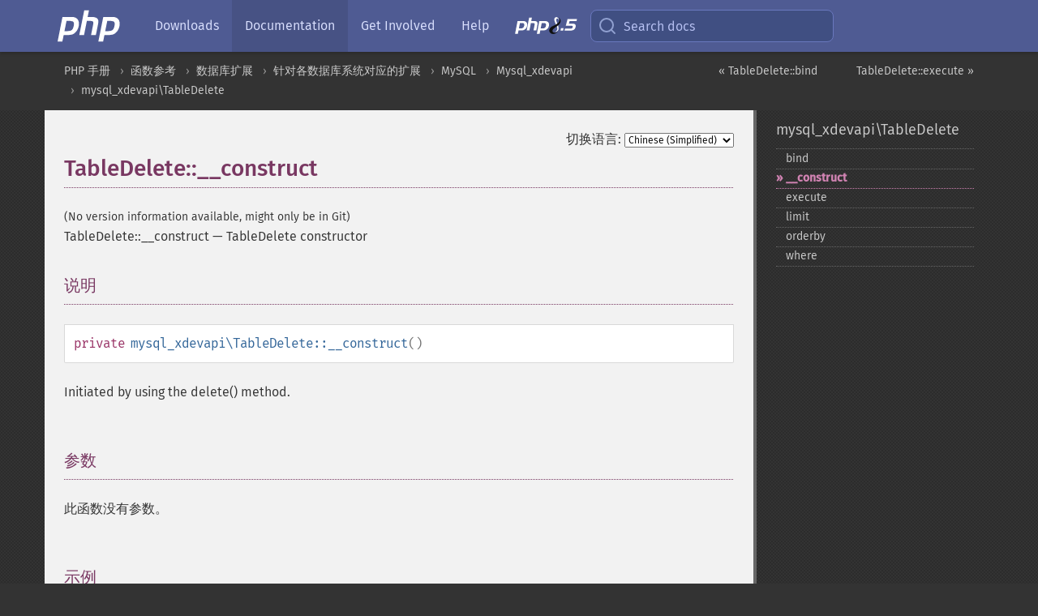

--- FILE ---
content_type: text/html; charset=utf-8
request_url: https://www.php.net/manual/zh/mysql-xdevapi-tabledelete.construct.php
body_size: 7154
content:
<!DOCTYPE html>
<html xmlns="http://www.w3.org/1999/xhtml" lang="zh">
<head>

  <meta charset="utf-8">
  <meta name="viewport" content="width=device-width, initial-scale=1.0">

     <base href="https://www.php.net/manual/zh/mysql-xdevapi-tabledelete.construct.php">
  
  <title>PHP: TableDelete::__construct - Manual</title>

      <link rel="stylesheet" type="text/css" href="/cached.php?t=1756715876&amp;f=/fonts/Fira/fira.css" media="screen">
      <link rel="stylesheet" type="text/css" href="/cached.php?t=1756715876&amp;f=/fonts/Font-Awesome/css/fontello.css" media="screen">
      <link rel="stylesheet" type="text/css" href="/cached.php?t=1763585401&amp;f=/styles/theme-base.css" media="screen">
      <link rel="stylesheet" type="text/css" href="/cached.php?t=1763575802&amp;f=/styles/theme-medium.css" media="screen">
  
 <link rel="icon" type="image/svg+xml" sizes="any" href="https://www.php.net/favicon.svg?v=2">
 <link rel="icon" type="image/png" sizes="196x196" href="https://www.php.net/favicon-196x196.png?v=2">
 <link rel="icon" type="image/png" sizes="32x32" href="https://www.php.net/favicon-32x32.png?v=2">
 <link rel="icon" type="image/png" sizes="16x16" href="https://www.php.net/favicon-16x16.png?v=2">
 <link rel="shortcut icon" href="https://www.php.net/favicon.ico?v=2">

 <link rel="search" type="application/opensearchdescription+xml" href="https://www.php.net/phpnetimprovedsearch.src" title="Add PHP.net search">
 <link rel="alternate" type="application/atom+xml" href="https://www.php.net/releases/feed.php" title="PHP Release feed">
 <link rel="alternate" type="application/atom+xml" href="https://www.php.net/feed.atom" title="PHP: Hypertext Preprocessor">

 <link rel="canonical" href="https://www.php.net/manual/zh/mysql-xdevapi-tabledelete.construct.php">
 <link rel="shorturl" href="https://www.php.net/manual/zh/mysql-xdevapi-tabledelete.construct.php">
 <link rel="alternate" href="https://www.php.net/manual/zh/mysql-xdevapi-tabledelete.construct.php" hreflang="x-default">

 <link rel="contents" href="https://www.php.net/manual/zh/index.php">
 <link rel="index" href="https://www.php.net/manual/zh/class.mysql-xdevapi-tabledelete.php">
 <link rel="prev" href="https://www.php.net/manual/zh/mysql-xdevapi-tabledelete.bind.php">
 <link rel="next" href="https://www.php.net/manual/zh/mysql-xdevapi-tabledelete.execute.php">

 <link rel="alternate" href="https://www.php.net/manual/en/mysql-xdevapi-tabledelete.construct.php" hreflang="en">
 <link rel="alternate" href="https://www.php.net/manual/de/mysql-xdevapi-tabledelete.construct.php" hreflang="de">
 <link rel="alternate" href="https://www.php.net/manual/es/mysql-xdevapi-tabledelete.construct.php" hreflang="es">
 <link rel="alternate" href="https://www.php.net/manual/fr/mysql-xdevapi-tabledelete.construct.php" hreflang="fr">
 <link rel="alternate" href="https://www.php.net/manual/it/mysql-xdevapi-tabledelete.construct.php" hreflang="it">
 <link rel="alternate" href="https://www.php.net/manual/ja/mysql-xdevapi-tabledelete.construct.php" hreflang="ja">
 <link rel="alternate" href="https://www.php.net/manual/pt_BR/mysql-xdevapi-tabledelete.construct.php" hreflang="pt_BR">
 <link rel="alternate" href="https://www.php.net/manual/ru/mysql-xdevapi-tabledelete.construct.php" hreflang="ru">
 <link rel="alternate" href="https://www.php.net/manual/tr/mysql-xdevapi-tabledelete.construct.php" hreflang="tr">
 <link rel="alternate" href="https://www.php.net/manual/uk/mysql-xdevapi-tabledelete.construct.php" hreflang="uk">
 <link rel="alternate" href="https://www.php.net/manual/zh/mysql-xdevapi-tabledelete.construct.php" hreflang="zh">

<link rel="stylesheet" type="text/css" href="/cached.php?t=1756715876&amp;f=/fonts/Fira/fira.css" media="screen">
<link rel="stylesheet" type="text/css" href="/cached.php?t=1756715876&amp;f=/fonts/Font-Awesome/css/fontello.css" media="screen">
<link rel="stylesheet" type="text/css" href="/cached.php?t=1763585401&amp;f=/styles/theme-base.css" media="screen">
<link rel="stylesheet" type="text/css" href="/cached.php?t=1763575802&amp;f=/styles/theme-medium.css" media="screen">


 <base href="https://www.php.net/manual/zh/mysql-xdevapi-tabledelete.construct.php">

<meta name="Description" content="TableDelete constructor" />

<meta name="twitter:card" content="summary_large_image" />
<meta name="twitter:site" content="@official_php" />
<meta name="twitter:title" content="PHP: TableDelete::__construct - Manual" />
<meta name="twitter:description" content="TableDelete constructor" />
<meta name="twitter:creator" content="@official_php" />
<meta name="twitter:image:src" content="https://www.php.net/images/meta-image.png" />

<meta itemprop="name" content="PHP: TableDelete::__construct - Manual" />
<meta itemprop="description" content="TableDelete constructor" />
<meta itemprop="image" content="https://www.php.net/images/meta-image.png" />

<meta property="og:image" content="https://www.php.net/images/meta-image.png" />
<meta property="og:description" content="TableDelete constructor" />

<link href="https://fosstodon.org/@php" rel="me" />
<!-- Matomo -->
<script>
    var _paq = window._paq = window._paq || [];
    /* tracker methods like "setCustomDimension" should be called before "trackPageView" */
    _paq.push(["setDoNotTrack", true]);
    _paq.push(["disableCookies"]);
    _paq.push(['trackPageView']);
    _paq.push(['enableLinkTracking']);
    (function() {
        var u="https://analytics.php.net/";
        _paq.push(['setTrackerUrl', u+'matomo.php']);
        _paq.push(['setSiteId', '1']);
        var d=document, g=d.createElement('script'), s=d.getElementsByTagName('script')[0];
        g.async=true; g.src=u+'matomo.js'; s.parentNode.insertBefore(g,s);
    })();
</script>
<!-- End Matomo Code -->
</head>
<body class="docs "><a href="/x-myracloud-5958a2bbbed300a9b9ac631223924e0b/1769963683.892" style="display:  none">update page now</a>

<nav class="navbar navbar-fixed-top">
  <div class="navbar__inner">
    <a href="/" aria-label="PHP Home" class="navbar__brand">
      <img
        src="/images/logos/php-logo-white.svg"
        aria-hidden="true"
        width="80"
        height="40"
      >
    </a>

    <div
      id="navbar__offcanvas"
      tabindex="-1"
      class="navbar__offcanvas"
      aria-label="Menu"
    >
      <button
        id="navbar__close-button"
        class="navbar__icon-item navbar_icon-item--visually-aligned navbar__close-button"
      >
        <svg xmlns="http://www.w3.org/2000/svg" width="24" viewBox="0 0 24 24" fill="currentColor"><path d="M19,6.41L17.59,5L12,10.59L6.41,5L5,6.41L10.59,12L5,17.59L6.41,19L12,13.41L17.59,19L19,17.59L13.41,12L19,6.41Z" /></svg>
      </button>

      <ul class="navbar__nav">
                            <li class="navbar__item">
              <a
                href="/downloads.php"
                                class="navbar__link  "
              >
                                  Downloads                              </a>
          </li>
                            <li class="navbar__item">
              <a
                href="/docs.php"
                aria-current="page"                class="navbar__link navbar__link--active "
              >
                                  Documentation                              </a>
          </li>
                            <li class="navbar__item">
              <a
                href="/get-involved.php"
                                class="navbar__link  "
              >
                                  Get Involved                              </a>
          </li>
                            <li class="navbar__item">
              <a
                href="/support.php"
                                class="navbar__link  "
              >
                                  Help                              </a>
          </li>
                            <li class="navbar__item">
              <a
                href="/releases/8.5/index.php"
                                class="navbar__link  navbar__release"
              >
                                  <img src="/images/php8/logo_php8_5.svg" alt="PHP 8.5">
                              </a>
          </li>
              </ul>
    </div>

    <div class="navbar__right">
        
      
      <!-- Desktop default search -->
      <form
        action="/manual-lookup.php"
        class="navbar__search-form"
      >
        <label for="navbar__search-input" aria-label="Search docs">
          <svg
  xmlns="http://www.w3.org/2000/svg"
  aria-hidden="true"
  width="24"
  viewBox="0 0 24 24"
  fill="none"
  stroke="currentColor"
  stroke-width="2"
  stroke-linecap="round"
  stroke-linejoin="round"
>
  <circle cx="11" cy="11" r="8"></circle>
  <line x1="21" y1="21" x2="16.65" y2="16.65"></line>
</svg>        </label>
        <input
          type="search"
          name="pattern"
          id="navbar__search-input"
          class="navbar__search-input"
          placeholder="Search docs"
          accesskey="s"
        >
        <input type="hidden" name="scope" value="quickref">
      </form>

      <!-- Desktop encanced search -->
      <button
        id="navbar__search-button"
        class="navbar__search-button"
        hidden
      >
        <svg
  xmlns="http://www.w3.org/2000/svg"
  aria-hidden="true"
  width="24"
  viewBox="0 0 24 24"
  fill="none"
  stroke="currentColor"
  stroke-width="2"
  stroke-linecap="round"
  stroke-linejoin="round"
>
  <circle cx="11" cy="11" r="8"></circle>
  <line x1="21" y1="21" x2="16.65" y2="16.65"></line>
</svg>        Search docs
      </button>

        
      <!-- Mobile default items -->
      <a
        id="navbar__search-link"
        href="/lookup-form.php"
        aria-label="Search docs"
        class="navbar__icon-item navbar__search-link"
      >
        <svg
  xmlns="http://www.w3.org/2000/svg"
  aria-hidden="true"
  width="24"
  viewBox="0 0 24 24"
  fill="none"
  stroke="currentColor"
  stroke-width="2"
  stroke-linecap="round"
  stroke-linejoin="round"
>
  <circle cx="11" cy="11" r="8"></circle>
  <line x1="21" y1="21" x2="16.65" y2="16.65"></line>
</svg>      </a>
      <a
        id="navbar__menu-link"
        href="/menu.php"
        aria-label="Menu"
        class="navbar__icon-item navbar_icon-item--visually-aligned navbar_menu-link"
      >
        <svg xmlns="http://www.w3.org/2000/svg"
  aria-hidden="true"
  width="24"
  viewBox="0 0 24 24"
  fill="currentColor"
>
  <path d="M3,6H21V8H3V6M3,11H21V13H3V11M3,16H21V18H3V16Z" />
</svg>      </a>

      <!-- Mobile enhanced items -->
      <button
        id="navbar__search-button-mobile"
        aria-label="Search docs"
        class="navbar__icon-item navbar__search-button-mobile"
        hidden
      >
        <svg
  xmlns="http://www.w3.org/2000/svg"
  aria-hidden="true"
  width="24"
  viewBox="0 0 24 24"
  fill="none"
  stroke="currentColor"
  stroke-width="2"
  stroke-linecap="round"
  stroke-linejoin="round"
>
  <circle cx="11" cy="11" r="8"></circle>
  <line x1="21" y1="21" x2="16.65" y2="16.65"></line>
</svg>      </button>
      <button
        id="navbar__menu-button"
        aria-label="Menu"
        class="navbar__icon-item navbar_icon-item--visually-aligned"
        hidden
      >
        <svg xmlns="http://www.w3.org/2000/svg"
  aria-hidden="true"
  width="24"
  viewBox="0 0 24 24"
  fill="currentColor"
>
  <path d="M3,6H21V8H3V6M3,11H21V13H3V11M3,16H21V18H3V16Z" />
</svg>      </button>
    </div>

    <div
      id="navbar__backdrop"
      class="navbar__backdrop"
    ></div>
  </div>

  <div id="flash-message"></div>
</nav>
<nav id="trick"><div><dl>
<dt><a href='/manual/en/getting-started.php'>Getting Started</a></dt>
	<dd><a href='/manual/en/introduction.php'>Introduction</a></dd>
	<dd><a href='/manual/en/tutorial.php'>A simple tutorial</a></dd>
<dt><a href='/manual/en/langref.php'>Language Reference</a></dt>
	<dd><a href='/manual/en/language.basic-syntax.php'>Basic syntax</a></dd>
	<dd><a href='/manual/en/language.types.php'>Types</a></dd>
	<dd><a href='/manual/en/language.variables.php'>Variables</a></dd>
	<dd><a href='/manual/en/language.constants.php'>Constants</a></dd>
	<dd><a href='/manual/en/language.expressions.php'>Expressions</a></dd>
	<dd><a href='/manual/en/language.operators.php'>Operators</a></dd>
	<dd><a href='/manual/en/language.control-structures.php'>Control Structures</a></dd>
	<dd><a href='/manual/en/language.functions.php'>Functions</a></dd>
	<dd><a href='/manual/en/language.oop5.php'>Classes and Objects</a></dd>
	<dd><a href='/manual/en/language.namespaces.php'>Namespaces</a></dd>
	<dd><a href='/manual/en/language.enumerations.php'>Enumerations</a></dd>
	<dd><a href='/manual/en/language.errors.php'>Errors</a></dd>
	<dd><a href='/manual/en/language.exceptions.php'>Exceptions</a></dd>
	<dd><a href='/manual/en/language.fibers.php'>Fibers</a></dd>
	<dd><a href='/manual/en/language.generators.php'>Generators</a></dd>
	<dd><a href='/manual/en/language.attributes.php'>Attributes</a></dd>
	<dd><a href='/manual/en/language.references.php'>References Explained</a></dd>
	<dd><a href='/manual/en/reserved.variables.php'>Predefined Variables</a></dd>
	<dd><a href='/manual/en/reserved.exceptions.php'>Predefined Exceptions</a></dd>
	<dd><a href='/manual/en/reserved.interfaces.php'>Predefined Interfaces and Classes</a></dd>
	<dd><a href='/manual/en/reserved.attributes.php'>Predefined Attributes</a></dd>
	<dd><a href='/manual/en/context.php'>Context options and parameters</a></dd>
	<dd><a href='/manual/en/wrappers.php'>Supported Protocols and Wrappers</a></dd>
</dl>
<dl>
<dt><a href='/manual/en/security.php'>Security</a></dt>
	<dd><a href='/manual/en/security.intro.php'>Introduction</a></dd>
	<dd><a href='/manual/en/security.general.php'>General considerations</a></dd>
	<dd><a href='/manual/en/security.cgi-bin.php'>Installed as CGI binary</a></dd>
	<dd><a href='/manual/en/security.apache.php'>Installed as an Apache module</a></dd>
	<dd><a href='/manual/en/security.sessions.php'>Session Security</a></dd>
	<dd><a href='/manual/en/security.filesystem.php'>Filesystem Security</a></dd>
	<dd><a href='/manual/en/security.database.php'>Database Security</a></dd>
	<dd><a href='/manual/en/security.errors.php'>Error Reporting</a></dd>
	<dd><a href='/manual/en/security.variables.php'>User Submitted Data</a></dd>
	<dd><a href='/manual/en/security.hiding.php'>Hiding PHP</a></dd>
	<dd><a href='/manual/en/security.current.php'>Keeping Current</a></dd>
<dt><a href='/manual/en/features.php'>Features</a></dt>
	<dd><a href='/manual/en/features.http-auth.php'>HTTP authentication with PHP</a></dd>
	<dd><a href='/manual/en/features.cookies.php'>Cookies</a></dd>
	<dd><a href='/manual/en/features.sessions.php'>Sessions</a></dd>
	<dd><a href='/manual/en/features.file-upload.php'>Handling file uploads</a></dd>
	<dd><a href='/manual/en/features.remote-files.php'>Using remote files</a></dd>
	<dd><a href='/manual/en/features.connection-handling.php'>Connection handling</a></dd>
	<dd><a href='/manual/en/features.persistent-connections.php'>Persistent Database Connections</a></dd>
	<dd><a href='/manual/en/features.commandline.php'>Command line usage</a></dd>
	<dd><a href='/manual/en/features.gc.php'>Garbage Collection</a></dd>
	<dd><a href='/manual/en/features.dtrace.php'>DTrace Dynamic Tracing</a></dd>
</dl>
<dl>
<dt><a href='/manual/en/funcref.php'>Function Reference</a></dt>
	<dd><a href='/manual/en/refs.basic.php.php'>Affecting PHP's Behaviour</a></dd>
	<dd><a href='/manual/en/refs.utilspec.audio.php'>Audio Formats Manipulation</a></dd>
	<dd><a href='/manual/en/refs.remote.auth.php'>Authentication Services</a></dd>
	<dd><a href='/manual/en/refs.utilspec.cmdline.php'>Command Line Specific Extensions</a></dd>
	<dd><a href='/manual/en/refs.compression.php'>Compression and Archive Extensions</a></dd>
	<dd><a href='/manual/en/refs.crypto.php'>Cryptography Extensions</a></dd>
	<dd><a href='/manual/en/refs.database.php'>Database Extensions</a></dd>
	<dd><a href='/manual/en/refs.calendar.php'>Date and Time Related Extensions</a></dd>
	<dd><a href='/manual/en/refs.fileprocess.file.php'>File System Related Extensions</a></dd>
	<dd><a href='/manual/en/refs.international.php'>Human Language and Character Encoding Support</a></dd>
	<dd><a href='/manual/en/refs.utilspec.image.php'>Image Processing and Generation</a></dd>
	<dd><a href='/manual/en/refs.remote.mail.php'>Mail Related Extensions</a></dd>
	<dd><a href='/manual/en/refs.math.php'>Mathematical Extensions</a></dd>
	<dd><a href='/manual/en/refs.utilspec.nontext.php'>Non-Text MIME Output</a></dd>
	<dd><a href='/manual/en/refs.fileprocess.process.php'>Process Control Extensions</a></dd>
	<dd><a href='/manual/en/refs.basic.other.php'>Other Basic Extensions</a></dd>
	<dd><a href='/manual/en/refs.remote.other.php'>Other Services</a></dd>
	<dd><a href='/manual/en/refs.search.php'>Search Engine Extensions</a></dd>
	<dd><a href='/manual/en/refs.utilspec.server.php'>Server Specific Extensions</a></dd>
	<dd><a href='/manual/en/refs.basic.session.php'>Session Extensions</a></dd>
	<dd><a href='/manual/en/refs.basic.text.php'>Text Processing</a></dd>
	<dd><a href='/manual/en/refs.basic.vartype.php'>Variable and Type Related Extensions</a></dd>
	<dd><a href='/manual/en/refs.webservice.php'>Web Services</a></dd>
	<dd><a href='/manual/en/refs.utilspec.windows.php'>Windows Only Extensions</a></dd>
	<dd><a href='/manual/en/refs.xml.php'>XML Manipulation</a></dd>
	<dd><a href='/manual/en/refs.ui.php'>GUI Extensions</a></dd>
</dl>
<dl>
<dt>Keyboard Shortcuts</dt><dt>?</dt>
<dd>This help</dd>
<dt>j</dt>
<dd>Next menu item</dd>
<dt>k</dt>
<dd>Previous menu item</dd>
<dt>g p</dt>
<dd>Previous man page</dd>
<dt>g n</dt>
<dd>Next man page</dd>
<dt>G</dt>
<dd>Scroll to bottom</dd>
<dt>g g</dt>
<dd>Scroll to top</dd>
<dt>g h</dt>
<dd>Goto homepage</dd>
<dt>g s</dt>
<dd>Goto search<br>(current page)</dd>
<dt>/</dt>
<dd>Focus search box</dd>
</dl></div></nav>
<div id="goto">
    <div class="search">
         <div class="text"></div>
         <div class="results"><ul></ul></div>
   </div>
</div>

  <div id="breadcrumbs" class="clearfix">
    <div id="breadcrumbs-inner">
          <div class="next">
        <a href="mysql-xdevapi-tabledelete.execute.php">
          TableDelete::execute &raquo;
        </a>
      </div>
              <div class="prev">
        <a href="mysql-xdevapi-tabledelete.bind.php">
          &laquo; TableDelete::bind        </a>
      </div>
          <ul>
            <li><a href='index.php'>PHP 手册</a></li>      <li><a href='funcref.php'>函数参考</a></li>      <li><a href='refs.database.php'>数据库扩展</a></li>      <li><a href='refs.database.vendors.php'>针对各数据库系统对应的扩展</a></li>      <li><a href='set.mysqlinfo.php'>MySQL</a></li>      <li><a href='book.mysql-xdevapi.php'>Mysql_xdevapi</a></li>      <li><a href='class.mysql-xdevapi-tabledelete.php'>mysql_xdevapi\TableDelete</a></li>      </ul>
    </div>
  </div>




<div id="layout" class="clearfix">
  <section id="layout-content">
  <div class="page-tools">
    <div class="change-language">
      <form action="/manual/change.php" method="get" id="changelang" name="changelang">
        <fieldset>
          <label for="changelang-langs">切换语言:</label>
          <select onchange="document.changelang.submit()" name="page" id="changelang-langs">
            <option value='en/mysql-xdevapi-tabledelete.construct.php'>English</option>
            <option value='de/mysql-xdevapi-tabledelete.construct.php'>German</option>
            <option value='es/mysql-xdevapi-tabledelete.construct.php'>Spanish</option>
            <option value='fr/mysql-xdevapi-tabledelete.construct.php'>French</option>
            <option value='it/mysql-xdevapi-tabledelete.construct.php'>Italian</option>
            <option value='ja/mysql-xdevapi-tabledelete.construct.php'>Japanese</option>
            <option value='pt_BR/mysql-xdevapi-tabledelete.construct.php'>Brazilian Portuguese</option>
            <option value='ru/mysql-xdevapi-tabledelete.construct.php'>Russian</option>
            <option value='tr/mysql-xdevapi-tabledelete.construct.php'>Turkish</option>
            <option value='uk/mysql-xdevapi-tabledelete.construct.php'>Ukrainian</option>
            <option value='zh/mysql-xdevapi-tabledelete.construct.php' selected="selected">Chinese (Simplified)</option>
            <option value='help-translate.php'>Other</option>
          </select>
        </fieldset>
      </form>
    </div>
  </div><div id="mysql-xdevapi-tabledelete.construct" class="refentry">
 <div class="refnamediv">
  <h1 class="refname">TableDelete::__construct</h1>
  <p class="verinfo">(No version information available, might only be in Git)</p><p class="refpurpose"><span class="refname">TableDelete::__construct</span> &mdash; <span class="dc-title">TableDelete constructor</span></p>

 </div>

 <div class="refsect1 description" id="refsect1-mysql-xdevapi-tabledelete.construct-description">
  <h3 class="title">说明</h3>
  <div class="constructorsynopsis dc-description">
   <span class="modifier">private</span> <span class="methodname"><strong>mysql_xdevapi\TableDelete::__construct</strong></span>()</div>

  <p class="para rdfs-comment">
   Initiated by using the delete() method.
  </p>
 </div>


 <div class="refsect1 parameters" id="refsect1-mysql-xdevapi-tabledelete.construct-parameters">
  <h3 class="title">参数</h3>
  <p class="para">此函数没有参数。</p>
 </div>


 <div class="refsect1 examples" id="refsect1-mysql-xdevapi-tabledelete.construct-examples">
  <h3 class="title">示例</h3>
  <div class="example" id="example-1">
   <p><strong>示例 #1 <span class="function"><strong>mysql_xdevapi\TableDelete::__construct()</strong></span> example</strong></p>
   <div class="example-contents">
<div class="phpcode"><code><span style="color: #000000"><span style="color: #0000BB">&lt;?php<br />$session </span><span style="color: #007700">= </span><span style="color: #0000BB">mysql_xdevapi\getSession</span><span style="color: #007700">(</span><span style="color: #DD0000">"mysqlx://user:password@localhost"</span><span style="color: #007700">);<br /><br /></span><span style="color: #0000BB">$session</span><span style="color: #007700">-&gt;</span><span style="color: #0000BB">sql</span><span style="color: #007700">(</span><span style="color: #DD0000">"DROP DATABASE IF EXISTS addressbook"</span><span style="color: #007700">)-&gt;</span><span style="color: #0000BB">execute</span><span style="color: #007700">();<br /></span><span style="color: #0000BB">$session</span><span style="color: #007700">-&gt;</span><span style="color: #0000BB">sql</span><span style="color: #007700">(</span><span style="color: #DD0000">"CREATE DATABASE addressbook"</span><span style="color: #007700">)-&gt;</span><span style="color: #0000BB">execute</span><span style="color: #007700">();<br /></span><span style="color: #0000BB">$session</span><span style="color: #007700">-&gt;</span><span style="color: #0000BB">sql</span><span style="color: #007700">(</span><span style="color: #DD0000">"CREATE TABLE addressbook.names(name text, age int)"</span><span style="color: #007700">)-&gt;</span><span style="color: #0000BB">execute</span><span style="color: #007700">();<br /></span><span style="color: #0000BB">$session</span><span style="color: #007700">-&gt;</span><span style="color: #0000BB">sql</span><span style="color: #007700">(</span><span style="color: #DD0000">"INSERT INTO addressbook.names values ('John', 42), ('Sam', 33)"</span><span style="color: #007700">)-&gt;</span><span style="color: #0000BB">execute</span><span style="color: #007700">();<br /><br /></span><span style="color: #0000BB">$schema </span><span style="color: #007700">= </span><span style="color: #0000BB">$session</span><span style="color: #007700">-&gt;</span><span style="color: #0000BB">getSchema</span><span style="color: #007700">(</span><span style="color: #DD0000">"addressbook"</span><span style="color: #007700">);<br /></span><span style="color: #0000BB">$table  </span><span style="color: #007700">= </span><span style="color: #0000BB">$schema</span><span style="color: #007700">-&gt;</span><span style="color: #0000BB">getTable</span><span style="color: #007700">(</span><span style="color: #DD0000">"names"</span><span style="color: #007700">);<br /><br /></span><span style="color: #0000BB">$table</span><span style="color: #007700">-&gt;</span><span style="color: #0000BB">delete</span><span style="color: #007700">()<br />  -&gt;</span><span style="color: #0000BB">where</span><span style="color: #007700">(</span><span style="color: #DD0000">"name = :name"</span><span style="color: #007700">)<br />  -&gt;</span><span style="color: #0000BB">bind</span><span style="color: #007700">([</span><span style="color: #DD0000">'name' </span><span style="color: #007700">=&gt; </span><span style="color: #DD0000">'John'</span><span style="color: #007700">])<br />  -&gt;</span><span style="color: #0000BB">orderby</span><span style="color: #007700">(</span><span style="color: #DD0000">"age DESC"</span><span style="color: #007700">)<br />  -&gt;</span><span style="color: #0000BB">limit</span><span style="color: #007700">(</span><span style="color: #0000BB">1</span><span style="color: #007700">)<br />  -&gt;</span><span style="color: #0000BB">execute</span><span style="color: #007700">();<br /><br /></span><span style="color: #0000BB">?&gt;</span></span></code></div>
   </div>

  </div>
 </div>


</div>    <div class="contribute">
      <h3 class="title">发现了问题？</h3>
      <div>
         
      </div>
      <div class="edit-bug">
        <a href="https://github.com/php/doc-base/blob/master/README.md" title="这将带您前往我们在 GitHub 上的贡献指南" target="_blank" rel="noopener noreferrer">了解如何改进此页面</a>
        •
        <a href="https://github.com/php/doc-zh">提交拉取请求</a>
        •
        <a href="https://github.com/php/doc-zh/issues/new?body=From%20manual%20page:%20https:%2F%2Fphp.net%2Fmysql-xdevapi-tabledelete.construct%0A%0A---">报告一个错误</a>
      </div>
    </div><section id="usernotes">
 <div class="head">
  <span class="action"><a href="/manual/add-note.php?sect=mysql-xdevapi-tabledelete.construct&amp;repo=zh&amp;redirect=https://www.php.net/manual/zh/mysql-xdevapi-tabledelete.construct.php">＋<small>添加备注</small></a></span>
  <h3 class="title">用户贡献的备注 </h3>
 </div>
 <div class="note">此页面尚无用户贡献的备注。</div></section>    </section><!-- layout-content -->
        <aside class='layout-menu'>

        <ul class='parent-menu-list'>
                                    <li>
                <a href="class.mysql-xdevapi-tabledelete.php">mysql_xdevapi\TableDelete</a>

                                    <ul class='child-menu-list'>

                                                <li class="">
                            <a href="mysql-xdevapi-tabledelete.bind.php" title="bind">bind</a>
                        </li>
                                                <li class="current">
                            <a href="mysql-xdevapi-tabledelete.construct.php" title="_&#8203;_&#8203;construct">_&#8203;_&#8203;construct</a>
                        </li>
                                                <li class="">
                            <a href="mysql-xdevapi-tabledelete.execute.php" title="execute">execute</a>
                        </li>
                                                <li class="">
                            <a href="mysql-xdevapi-tabledelete.limit.php" title="limit">limit</a>
                        </li>
                                                <li class="">
                            <a href="mysql-xdevapi-tabledelete.orderby.php" title="orderby">orderby</a>
                        </li>
                                                <li class="">
                            <a href="mysql-xdevapi-tabledelete.where.php" title="where">where</a>
                        </li>
                        
                    </ul>
                
            </li>
                        
                    </ul>
    </aside>


  </div><!-- layout -->

  <footer>
    <div class="container footer-content">
      <div class="row-fluid">
      <ul class="footmenu">
        <li><a href="/manual/zh/copyright.php">Copyright &copy; 2001-2026 The PHP Documentation Group</a></li>
        <li><a href="/my.php">My PHP.net</a></li>
        <li><a href="/contact.php">Contact</a></li>
        <li><a href="/sites.php">Other PHP.net sites</a></li>
        <li><a href="/privacy.php">Privacy policy</a></li>
      </ul>
      </div>
    </div>
  </footer>
    
<script src="/cached.php?t=1756715876&amp;f=/js/ext/jquery-3.6.0.min.js"></script>
<script src="/cached.php?t=1756715876&amp;f=/js/ext/FuzzySearch.min.js"></script>
<script src="/cached.php?t=1756715876&amp;f=/js/ext/mousetrap.min.js"></script>
<script src="/cached.php?t=1756715876&amp;f=/js/ext/jquery.scrollTo.min.js"></script>
<script src="/cached.php?t=1768309801&amp;f=/js/search.js"></script>
<script src="/cached.php?t=1768309801&amp;f=/js/common.js"></script>
<script type="module" src="/cached.php?t=1759587603&amp;f=/js/interactive-examples.js"></script>

<a id="toTop" href="javascript:;"><span id="toTopHover"></span><img width="40" height="40" alt="To Top" src="/images/to-top@2x.png"></a>

<div id="search-modal__backdrop" class="search-modal__backdrop">
  <div
    role="dialog"
    aria-label="Search modal"
    id="search-modal"
    class="search-modal"
  >
    <div class="search-modal__header">
      <div class="search-modal__form">
        <div class="search-modal__input-icon">
          <!-- https://feathericons.com search -->
          <svg xmlns="http://www.w3.org/2000/svg"
            aria-hidden="true"
            width="24"
            viewBox="0 0 24 24"
            fill="none"
            stroke="currentColor"
            stroke-width="2"
            stroke-linecap="round"
            stroke-linejoin="round"
          >
            <circle cx="11" cy="11" r="8"></circle>
            <line x1="21" y1="21" x2="16.65" y2="16.65"></line>
          </svg>
        </div>
        <input
          type="search"
          id="search-modal__input"
          class="search-modal__input"
          placeholder="Search docs"
          aria-label="Search docs"
        />
      </div>

      <button aria-label="Close" class="search-modal__close">
        <!-- https://pictogrammers.com/library/mdi/icon/close/ -->
        <svg
          xmlns="http://www.w3.org/2000/svg"
          aria-hidden="true"
          width="24"
          viewBox="0 0 24 24"
        >
          <path d="M19,6.41L17.59,5L12,10.59L6.41,5L5,6.41L10.59,12L5,17.59L6.41,19L12,13.41L17.59,19L19,17.59L13.41,12L19,6.41Z"/>
        </svg>
      </button>
    </div>
    <div
      role="listbox"
      aria-label="Search results"
      id="search-modal__results"
      class="search-modal__results"
    ></div>
    <div class="search-modal__helper-text">
      <div>
        <kbd>↑</kbd> and <kbd>↓</kbd> to navigate •
        <kbd>Enter</kbd> to select •
        <kbd>Esc</kbd> to close • <kbd>/</kbd> to open
      </div>
      <div>
        Press <kbd>Enter</kbd> without
        selection to search using Google
      </div>
    </div>
  </div>
</div>

</body>
</html>
